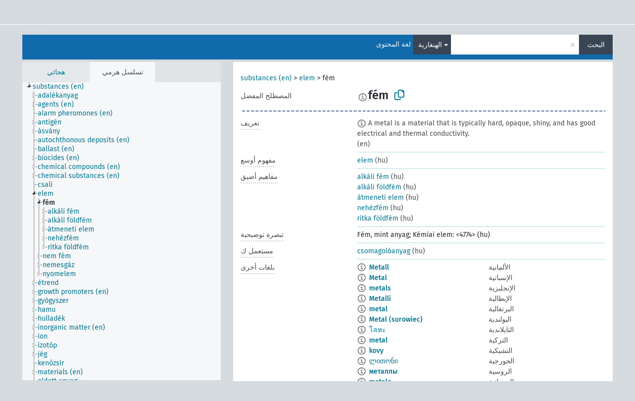

--- FILE ---
content_type: text/html; charset=UTF-8
request_url: https://agrovoc.fao.org/skosmosAsfa/asfa/ar/page/?clang=hu&uri=http%3A%2F%2Faims.fao.org%2Faos%2Fagrovoc%2Fc_29036
body_size: 12169
content:
<!DOCTYPE html>
<html dir="ltr" lang="ar" prefix="og: https://ogp.me/ns#">
<head>
<base href="https://agrovoc.fao.org/skosmosAsfa/">
<link rel="shortcut icon" href="favicon.ico">
<meta http-equiv="X-UA-Compatible" content="IE=Edge">
<meta http-equiv="Content-Type" content="text/html; charset=UTF-8">
<meta name="viewport" content="width=device-width, initial-scale=1.0">
<meta name="format-detection" content="telephone=no">
<meta name="generator" content="Skosmos 2.18">
<meta name="title" content="fém - Asfa - asfa">
<meta property="og:title" content="fém - Asfa - asfa">
<meta name="description" content="Concept fém in vocabulary ">
<meta property="og:description" content="Concept fém in vocabulary ">
<link rel="canonical" href="https://agrovoc.fao.org/skosmosAsfa/asfa/ar/page/c_29036?clang=hu">
<meta property="og:url" content="https://agrovoc.fao.org/skosmosAsfa/asfa/ar/page/c_29036?clang=hu">
<meta property="og:type" content="website">
<meta property="og:site_name" content="asfa">
<link href="vendor/twbs/bootstrap/dist/css/bootstrap.min.css" media="screen, print" rel="stylesheet" type="text/css">
<link href="vendor/vakata/jstree/dist/themes/default/style.min.css" media="screen, print" rel="stylesheet" type="text/css">
<link href="vendor/davidstutz/bootstrap-multiselect/dist/css/bootstrap-multiselect.min.css" media="screen, print" rel="stylesheet" type="text/css">
<link href="resource/css/fira.css" media="screen, print" rel="stylesheet" type="text/css">
<link href="resource/fontawesome/css/fontawesome.css" media="screen, print" rel="stylesheet" type="text/css">
<link href="resource/fontawesome/css/regular.css" media="screen, print" rel="stylesheet" type="text/css">
<link href="resource/fontawesome/css/solid.css" media="screen, print" rel="stylesheet" type="text/css">
<link href="resource/css/styles.css" media="screen, print" rel="stylesheet" type="text/css">
<link href="resource/css/fao.css" media="screen, print" rel="stylesheet" type="text/css">

<title>fém - Asfa - asfa</title>
</head>
<body class="vocab-asfa">
  <noscript>
    <strong>We're sorry but Skosmos doesn't work properly without JavaScript enabled. Please enable it to continue.</strong>
  </noscript>
  <a id="skiptocontent" href="asfa/ar/page/?clang=hu&amp;uri=http%3A%2F%2Faims.fao.org%2Faos%2Fagrovoc%2Fc_29036#maincontent">Skip to main</a>
  <div class="topbar-container topbar-white">
    <div class="topbar topbar-white">
      <div id="topbar-service-helper">
<a  class="service-ar" href="ar/?clang=hu"><h1 id="service-name">Skosmos</h1></a>
</div>
<div id="topbar-language-navigation">
<div id="language" class="dropdown"><span class="navigation-font">|</span>
  <span class="navigation-font">لغة الواجهة:</span>
  <button type="button" class="btn btn-default dropdown-toggle navigation-font" data-bs-toggle="dropdown">العربية<span class="caret"></span></button>
  <ul class="dropdown-menu dropdown-menu-end">
          <li><a class="dropdown-item" id="language-en" class="versal" href="asfa/en/page/?clang=hu&amp;uri=http%3A%2F%2Faims.fao.org%2Faos%2Fagrovoc%2Fc_29036"> English</a></li>
        <li><a class="dropdown-item" id="language-es" class="versal" href="asfa/es/page/?clang=hu&amp;uri=http%3A%2F%2Faims.fao.org%2Faos%2Fagrovoc%2Fc_29036"> español</a></li>
        <li><a class="dropdown-item" id="language-fr" class="versal" href="asfa/fr/page/?clang=hu&amp;uri=http%3A%2F%2Faims.fao.org%2Faos%2Fagrovoc%2Fc_29036"> français</a></li>
        <li><a class="dropdown-item" id="language-ru" class="versal" href="asfa/ru/page/?clang=hu&amp;uri=http%3A%2F%2Faims.fao.org%2Faos%2Fagrovoc%2Fc_29036"> русский</a></li>
        <li><a class="dropdown-item" id="language-zh" class="versal" href="asfa/zh/page/?clang=hu&amp;uri=http%3A%2F%2Faims.fao.org%2Faos%2Fagrovoc%2Fc_29036"> 中文</a></li>
      </ul>
</div>
<div id="navigation">
         <a href="http://www.fao.org/agrovoc/" class="navigation-font"> AGROVOC </a>
     <a href="ar/about?clang=hu" id="navi2" class="navigation-font">
  حول  </a>
  <a href="asfa/ar/feedback?clang=hu" id="navi3" class="navigation-font">
  التعليقات  </a>
  <span class="skosmos-tooltip-wrapper skosmos-tooltip t-bottom" id="navi4" tabindex="0" data-title="مرر مؤشر الفأرة فوق النص الموضوع أسفله خط منقط لعرض التعليمات حول الموقع. &#xa; &#xa; للبحث الاقتطاعي، الرجاء استخدام الرمز * كما هو الحال في *حيوان أو *براءة*. بالنسبة لنهاية كلمات البحث، سيتم اقتطاع البحث تلقائيًا، حتى إذا لم يتم إدخال رمز الاقتطاع يدويا: وهكذا، سيؤدي البحث عن قط إلى الحصول على نفس نتائج البحث عن قط*.">
    <span class="navigation-font">مساعدة</span>
  </span>
</div>
</div>

<!-- top-bar ENDS HERE -->

    </div>
  </div>
    <div class="headerbar">
    <div class="header-row"><div class="headerbar-coloured"></div><div class="header-left">
  <h1><a href="asfa/ar/?clang=hu"></a></h1>
</div>
<div class="header-float">
      <h2 class="sr-only">البحث في المفردات</h2>
    <div class="search-vocab-text"><p>لغة المحتوى</p></div>
    <form class="navbar-form" role="search" name="text-search" action="asfa/ar/search">
    <input style="display: none" name="clang" value="hu" id="lang-input">
    <div class="input-group">
      <div class="input-group-btn">
        <label class="sr-only" for="lang-dropdown-toggle">لغة المحتوى والبحث</label>
        <button type="button" class="btn btn-default dropdown-toggle" data-bs-toggle="dropdown" aria-expanded="false" id="lang-dropdown-toggle">الهنغارية<span class="caret"></span></button>
        <ul class="dropdown-menu" aria-labelledby="lang-dropdown-toggle">
                            <li><a class="dropdown-item" href="asfa/ar/page/c_29036?clang=de" class="lang-button" hreflang="de">الألمانية</a></li>
                    <li><a class="dropdown-item" href="asfa/ar/page/c_29036?clang=uk" class="lang-button" hreflang="uk">الأوكرانية</a></li>
                    <li><a class="dropdown-item" href="asfa/ar/page/c_29036?clang=es" class="lang-button" hreflang="es">الإسبانية</a></li>
                    <li><a class="dropdown-item" href="asfa/ar/page/c_29036?clang=et" class="lang-button" hreflang="et">الإستونية</a></li>
                    <li><a class="dropdown-item" href="asfa/ar/page/c_29036?clang=en" class="lang-button" hreflang="en">الإنجليزية</a></li>
                    <li><a class="dropdown-item" href="asfa/ar/page/c_29036?clang=it" class="lang-button" hreflang="it">الإيطالية</a></li>
                    <li><a class="dropdown-item" href="asfa/ar/page/c_29036?clang=pt" class="lang-button" hreflang="pt">البرتغالية</a></li>
                    <li><a class="dropdown-item" href="asfa/ar/page/c_29036?clang=pt-BR" class="lang-button" hreflang="pt-BR">البرتغالية (البرازيل)</a></li>
                    <li><a class="dropdown-item" href="asfa/ar/page/c_29036?clang=my" class="lang-button" hreflang="my">البورمية</a></li>
                    <li><a class="dropdown-item" href="asfa/ar/page/c_29036?clang=pl" class="lang-button" hreflang="pl">البولندية</a></li>
                    <li><a class="dropdown-item" href="asfa/ar/page/c_29036?clang=be" class="lang-button" hreflang="be">البيلاروسية</a></li>
                    <li><a class="dropdown-item" href="asfa/ar/page/c_29036?clang=th" class="lang-button" hreflang="th">التايلاندية</a></li>
                    <li><a class="dropdown-item" href="asfa/ar/page/c_29036?clang=tr" class="lang-button" hreflang="tr">التركية</a></li>
                    <li><a class="dropdown-item" href="asfa/ar/page/c_29036?clang=cs" class="lang-button" hreflang="cs">التشيكية</a></li>
                    <li><a class="dropdown-item" href="asfa/ar/page/c_29036?clang=te" class="lang-button" hreflang="te">التيلوغوية</a></li>
                    <li><a class="dropdown-item" href="asfa/ar/page/c_29036?clang=ka" class="lang-button" hreflang="ka">الجورجية</a></li>
                    <li><a class="dropdown-item" href="asfa/ar/page/c_29036?clang=km" class="lang-button" hreflang="km">الخميرية</a></li>
                    <li><a class="dropdown-item" href="asfa/ar/page/c_29036?clang=da" class="lang-button" hreflang="da">الدانمركية</a></li>
                    <li><a class="dropdown-item" href="asfa/ar/page/c_29036?clang=ru" class="lang-button" hreflang="ru">الروسية</a></li>
                    <li><a class="dropdown-item" href="asfa/ar/page/c_29036?clang=ro" class="lang-button" hreflang="ro">الرومانية</a></li>
                    <li><a class="dropdown-item" href="asfa/ar/page/c_29036?clang=sk" class="lang-button" hreflang="sk">السلوفاكية</a></li>
                    <li><a class="dropdown-item" href="asfa/ar/page/c_29036?clang=sw" class="lang-button" hreflang="sw">السواحلية</a></li>
                    <li><a class="dropdown-item" href="asfa/ar/page/c_29036?clang=sv" class="lang-button" hreflang="sv">السويدية</a></li>
                    <li><a class="dropdown-item" href="asfa/ar/page/c_29036?clang=sr" class="lang-button" hreflang="sr">الصربية</a></li>
                    <li><a class="dropdown-item" href="asfa/ar/page/c_29036?clang=zh" class="lang-button" hreflang="zh">الصينية</a></li>
                    <li><a class="dropdown-item" href="asfa/ar/page/c_29036" class="lang-button" hreflang="ar">العربية</a></li>
                    <li><a class="dropdown-item" href="asfa/ar/page/c_29036?clang=fa" class="lang-button" hreflang="fa">الفارسية</a></li>
                    <li><a class="dropdown-item" href="asfa/ar/page/c_29036?clang=fr" class="lang-button" hreflang="fr">الفرنسية</a></li>
                    <li><a class="dropdown-item" href="asfa/ar/page/c_29036?clang=fi" class="lang-button" hreflang="fi">الفنلندية</a></li>
                    <li><a class="dropdown-item" href="asfa/ar/page/c_29036?clang=vi" class="lang-button" hreflang="vi">الفيتنامية</a></li>
                    <li><a class="dropdown-item" href="asfa/ar/page/c_29036?clang=ca" class="lang-button" hreflang="ca">الكتالانية</a></li>
                    <li><a class="dropdown-item" href="asfa/ar/page/c_29036?clang=ko" class="lang-button" hreflang="ko">الكورية</a></li>
                    <li><a class="dropdown-item" href="asfa/ar/page/c_29036?clang=la" class="lang-button" hreflang="la">اللاتينية</a></li>
                    <li><a class="dropdown-item" href="asfa/ar/page/c_29036?clang=lo" class="lang-button" hreflang="lo">اللاوية</a></li>
                    <li><a class="dropdown-item" href="asfa/ar/page/c_29036?clang=ms" class="lang-button" hreflang="ms">الماليزية</a></li>
                    <li><a class="dropdown-item" href="asfa/ar/page/c_29036?clang=nb" class="lang-button" hreflang="nb">النرويجية بوكمال</a></li>
                    <li><a class="dropdown-item" href="asfa/ar/page/c_29036?clang=nn" class="lang-button" hreflang="nn">النرويجية نينورسك</a></li>
                    <li><a class="dropdown-item" href="asfa/ar/page/c_29036?clang=hi" class="lang-button" hreflang="hi">الهندية</a></li>
                    <li><a class="dropdown-item" href="asfa/ar/page/c_29036?clang=hu" class="lang-button" hreflang="hu">الهنغارية</a></li>
                    <li><a class="dropdown-item" href="asfa/ar/page/c_29036?clang=nl" class="lang-button" hreflang="nl">الهولندية</a></li>
                    <li><a class="dropdown-item" href="asfa/ar/page/c_29036?clang=ja" class="lang-button" hreflang="ja">اليابانية</a></li>
                    <li><a class="dropdown-item" href="asfa/ar/page/c_29036?clang=el" class="lang-button" hreflang="el">اليونانية</a></li>
                            <li>
            <a class="dropdown-item" href="asfa/ar/page/?uri=http://aims.fao.org/aos/agrovoc/c_29036&amp;clang=hu&amp;anylang=on"
              class="lang-button" id="lang-button-all">أي لغة</a>
            <input name="anylang" type="checkbox">
          </li>
        </ul>
      </div><!-- /btn-group -->
      <label class="sr-only" for="search-field">أدخل مصطلح البحث</label>
      <input id="search-field" type="text" class="form-control" name="q" value="">
      <div class="input-group-btn">
        <label class="sr-only" for="search-all-button">إرسال البحث</label>
        <button id="search-all-button" type="submit" class="btn btn-primary">البحث</button>
      </div>
    </div>
      </form>
</div>
</div>  </div>
    <div class="main-container">
        <div id="sidebar">
          <div class="sidebar-buttons">
                <h2 class="sr-only">Sidebar listing: list and traverse vocabulary contents by a criterion</h2>
        <ul class="nav nav-tabs">
                                      <h3 class="sr-only">List vocabulary concepts alphabetically</h3>
                    <li id="alpha" class="nav-item"><a class="nav-link" href="asfa/ar/index?clang=hu">هجائي</a></li>
                                                  <h3 class="sr-only">List vocabulary concepts hierarchically</h3>
                    <li id="hierarchy" class="nav-item">
            <a class="nav-link active" href="#" id="hier-trigger"
                        >تسلسل هرمي            </a>
          </li>
                                                </ul>
      </div>
      
            <h4 class="sr-only">Listing vocabulary concepts alphabetically</h4>
            <div class="sidebar-grey  concept-hierarchy">
        <div id="alphabetical-menu">
                  </div>
              </div>
        </div>
    
            <main id="maincontent" tabindex="-1">
            <div class="content">
        <div id="content-top"></div>
                     <h2 class="sr-only">Concept information</h2>
            <div class="concept-info">
      <div class="concept-main">
              <div class="row">
                                      <div class="crumb-path">
                        <a class="propertyvalue bread-crumb" href="asfa/ar/page/c_330705?clang=hu">substances (en)</a><span class="bread-crumb"> > </span>
                                                <a class="propertyvalue bread-crumb" href="asfa/ar/page/c_2526?clang=hu">elem</a><span class="bread-crumb"> > </span>
                                                <span class="bread-crumb propertylabel-pink">fém</span>
                                                </div>
                          </div>
            <div class="row property prop-preflabel"><div class="property-label property-label-pref"><h3 class="versal">
                                      المصطلح المفضل
                      </h3></div><div class="property-value-column"><span class="reified-property-value xl-pref-label tooltip-html"><img src="resource/pics/about.png"><div class="reified-tooltip tooltip-html-content"><p><span class="tooltip-prop">تاريخ الإنشاء</span>:
                <span class="versal">2006-12-06T00:00:00Z</span></p><p><span class="tooltip-prop">skos:notation</span>:
                <span class="versal">29036</span></p></div></span><span class="prefLabel" id="pref-label">fém</span>
                &nbsp;
        <button type="button" data-bs-toggle="tooltip" data-bs-placement="button" title="Copy to clipboard" class="btn btn-default btn-xs copy-clipboard" for="#pref-label"><span class="fa-regular fa-copy"></span></button></div><div class="col-md-12"><div class="preflabel-spacer"></div></div></div>
                       <div class="row property prop-skos_definition">
          <div class="property-label">
            <h3 class="versal               property-click skosmos-tooltip-wrapper skosmos-tooltip t-top" data-title="شرح كامل للمعنى المقصود لمفهوم
              ">
                              تعريف
                          </h3>
          </div>
          <div class="property-value-column"><div class="property-value-wrapper">
                <ul>
                     <li>
                                                                            <span class="versal reified-property-value tooltip-html">
                  <img alt="Information" src="resource/pics/about.png"> A metal is a material that is typically hard, opaque, shiny, and has good electrical and thermal conductivity.
                  <div class="reified-tooltip tooltip-html-content"><p><span class="tooltip-prop">تاريخ الإنشاء</span>: <a href="">6/20/23</a></p></div>
                </span>
                                                <span class="versal"> (en)</span>                                                      </li>
                </ul>
                </div></div></div>
                               <div class="row property prop-skos_broader">
          <div class="property-label">
            <h3 class="versal               property-click skosmos-tooltip-wrapper skosmos-tooltip t-top" data-title="مفهوم أوسع
              ">
                              مفهوم أوسع
                          </h3>
          </div>
          <div class="property-value-column"><div class="property-value-wrapper">
                <ul>
                     <li>
                                                                               <a href="asfa/ar/page/c_2526?clang=hu"> elem</a>
                                                <span class="versal"> (hu)</span>                                                      </li>
                </ul>
                </div></div></div>
                               <div class="row property prop-skos_narrower">
          <div class="property-label">
            <h3 class="versal               property-click skosmos-tooltip-wrapper skosmos-tooltip t-top" data-title="مفاهيم أضيق.
              ">
                              مفاهيم أضيق
                          </h3>
          </div>
          <div class="property-value-column"><div class="property-value-wrapper">
                <ul>
                     <li>
                                                                               <a href="asfa/ar/page/c_264?clang=hu"> alkáli fém</a>
                                                <span class="versal"> (hu)</span>                                                      </li>
                     <li>
                                                                               <a href="asfa/ar/page/c_266?clang=hu"> alkáli földfém</a>
                                                <span class="versal"> (hu)</span>                                                      </li>
                     <li>
                                                                               <a href="asfa/ar/page/c_7867?clang=hu"> átmeneti elem</a>
                                                <span class="versal"> (hu)</span>                                                      </li>
                     <li>
                                                                               <a href="asfa/ar/page/c_2223?clang=hu"> nehézfém</a>
                                                <span class="versal"> (hu)</span>                                                      </li>
                     <li>
                                                                               <a href="asfa/ar/page/c_24889?clang=hu"> ritka földfém</a>
                                                <span class="versal"> (hu)</span>                                                      </li>
                </ul>
                </div></div></div>
                               <div class="row property prop-skos_scopeNote">
          <div class="property-label">
            <h3 class="versal               property-click skosmos-tooltip-wrapper skosmos-tooltip t-top" data-title="تبصرات حول استخدام ومجال المفهوم.
              ">
                              تبصرة توضيحية
                          </h3>
          </div>
          <div class="property-value-column"><div class="property-value-wrapper">
                <ul>
                     <li>
                                                                 <span>Fém, mint anyag; Kémiai elem: &lt;4774&gt; (hu)</span>
                                      </li>
                </ul>
                </div></div></div>
                               <div class="row property prop-http___aims_fao_org_aos_agrontology_isUsedAs">
          <div class="property-label">
            <h3 class="versal               property-click skosmos-tooltip-wrapper skosmos-tooltip t-top" data-title=" X  &lt;مستعمل ك&gt; Y: &quot;سربتول&quot; &lt;مستعمل ك&gt; &quot;محليات&quot;; &quot;إيثانول&quot; &lt;مستعمل ك&gt; &quot;وقود&quot;.
              ">
                              مستعمل ك
                          </h3>
          </div>
          <div class="property-value-column"><div class="property-value-wrapper">
                <ul>
                     <li>
                                                                               <a href="asfa/ar/page/c_16008?clang=hu"> csomagolóanyag</a>
                                                <span class="versal"> (hu)</span>                                                      </li>
                </ul>
                </div></div></div>
                                <div class="row property prop-other-languages">
        <div class="property-label"><h3 class="versal property-click skosmos-tooltip-wrapper skosmos-tooltip t-top" data-title="مصطلحات هذا المفهوم باللغات الأخرى." >بلغات أخرى</h3></div>
        <div class="property-value-column">
          <div class="property-value-wrapper">
            <ul>
                                          <li class="row other-languages first-of-language">
                <div class="col-6 versal versal-pref">
                                    <span class="reified-property-value xl-label tooltip-html">
                    <img alt="Information" src="resource/pics/about.png">
                    <div class="reified-tooltip tooltip-html-content">
                                                              <p><span class="tooltip-prop">تاريخ الإنشاء</span>:
                        <span class="versal">1996-12-24T00:00:00Z</span>
                      </p>
                                                                                  <p><span class="tooltip-prop">skos:notation</span>:
                        <span class="versal">29036</span>
                      </p>
                                                            </div>
                  </span>
                                                      <a href='asfa/ar/page/c_29036?clang=de' hreflang='de'>Metall</a>
                                  </div>
                <div class="col-6 versal"><p>الألمانية</p></div>
              </li>
                                                        <li class="row other-languages first-of-language">
                <div class="col-6 versal versal-pref">
                                    <span class="reified-property-value xl-label tooltip-html">
                    <img alt="Information" src="resource/pics/about.png">
                    <div class="reified-tooltip tooltip-html-content">
                                                              <p><span class="tooltip-prop">تاريخ الإنشاء</span>:
                        <span class="versal">2024-07-03T16:11:42Z</span>
                      </p>
                                                            </div>
                  </span>
                                                      <a href='asfa/ar/page/c_29036?clang=es' hreflang='es'>Metal</a>
                                  </div>
                <div class="col-6 versal"><p>الإسبانية</p></div>
              </li>
                                                        <li class="row other-languages first-of-language">
                <div class="col-6 versal versal-pref">
                                    <span class="reified-property-value xl-label tooltip-html">
                    <img alt="Information" src="resource/pics/about.png">
                    <div class="reified-tooltip tooltip-html-content">
                                                              <p><span class="tooltip-prop">تاريخ الإنشاء</span>:
                        <span class="versal">1989-10-27T00:00:00Z</span>
                      </p>
                                                                                  <p><span class="tooltip-prop">skos:notation</span>:
                        <span class="versal">29036</span>
                      </p>
                                                            </div>
                  </span>
                                                      <a href='asfa/ar/page/c_29036?clang=en' hreflang='en'>metals</a>
                                  </div>
                <div class="col-6 versal"><p>الإنجليزية</p></div>
              </li>
                                                        <li class="row other-languages first-of-language">
                <div class="col-6 versal versal-pref">
                                    <span class="reified-property-value xl-label tooltip-html">
                    <img alt="Information" src="resource/pics/about.png">
                    <div class="reified-tooltip tooltip-html-content">
                                                              <p><span class="tooltip-prop">تاريخ الإنشاء</span>:
                        <span class="versal">2006-11-23T00:00:00Z</span>
                      </p>
                                                                                  <p><span class="tooltip-prop">skos:notation</span>:
                        <span class="versal">29036</span>
                      </p>
                                                            </div>
                  </span>
                                                      <a href='asfa/ar/page/c_29036?clang=it' hreflang='it'>Metalli</a>
                                  </div>
                <div class="col-6 versal"><p>الإيطالية</p></div>
              </li>
                                                        <li class="row other-languages first-of-language">
                <div class="col-6 versal versal-pref">
                                    <span class="reified-property-value xl-label tooltip-html">
                    <img alt="Information" src="resource/pics/about.png">
                    <div class="reified-tooltip tooltip-html-content">
                                                              <p><span class="tooltip-prop">تاريخ الإنشاء</span>:
                        <span class="versal">1998-08-04T00:00:00Z</span>
                      </p>
                                                                                  <p><span class="tooltip-prop">آخر تعديل</span>:
                        <span class="versal">2021-06-16T21:24:42Z</span>
                      </p>
                                                                                  <p><span class="tooltip-prop">skos:notation</span>:
                        <span class="versal">29036</span>
                      </p>
                                                            </div>
                  </span>
                                                      <a href='asfa/ar/page/c_29036?clang=pt' hreflang='pt'>metal</a>
                                  </div>
                <div class="col-6 versal"><p>البرتغالية</p></div>
              </li>
                                                        <li class="row other-languages first-of-language">
                <div class="col-6 versal versal-pref">
                                    <span class="reified-property-value xl-label tooltip-html">
                    <img alt="Information" src="resource/pics/about.png">
                    <div class="reified-tooltip tooltip-html-content">
                                                              <p><span class="tooltip-prop">تاريخ الإنشاء</span>:
                        <span class="versal">2006-12-19T00:00:00Z</span>
                      </p>
                                                                                  <p><span class="tooltip-prop">skos:notation</span>:
                        <span class="versal">29036</span>
                      </p>
                                                            </div>
                  </span>
                                                      <a href='asfa/ar/page/c_29036?clang=pl' hreflang='pl'>Metal (surowiec)</a>
                                  </div>
                <div class="col-6 versal"><p>البولندية</p></div>
              </li>
                                                        <li class="row other-languages first-of-language">
                <div class="col-6 versal versal-pref">
                                    <span class="reified-property-value xl-label tooltip-html">
                    <img alt="Information" src="resource/pics/about.png">
                    <div class="reified-tooltip tooltip-html-content">
                                                              <p><span class="tooltip-prop">تاريخ الإنشاء</span>:
                        <span class="versal">2005-08-19T00:00:00Z</span>
                      </p>
                                                                                  <p><span class="tooltip-prop">skos:notation</span>:
                        <span class="versal">29036</span>
                      </p>
                                                            </div>
                  </span>
                                                      <a href='asfa/ar/page/c_29036?clang=th' hreflang='th'>โลหะ</a>
                                  </div>
                <div class="col-6 versal"><p>التايلاندية</p></div>
              </li>
                                                        <li class="row other-languages first-of-language">
                <div class="col-6 versal versal-pref">
                                    <span class="reified-property-value xl-label tooltip-html">
                    <img alt="Information" src="resource/pics/about.png">
                    <div class="reified-tooltip tooltip-html-content">
                                                              <p><span class="tooltip-prop">تاريخ الإنشاء</span>:
                        <span class="versal">2011-11-20T20:55:39Z</span>
                      </p>
                                                                                  <p><span class="tooltip-prop">آخر تعديل</span>:
                        <span class="versal">2017-09-12T16:03:24Z</span>
                      </p>
                                                                                  <p><span class="tooltip-prop">skos:notation</span>:
                        <span class="versal">29036</span>
                      </p>
                                                            </div>
                  </span>
                                                      <a href='asfa/ar/page/c_29036?clang=tr' hreflang='tr'>metal</a>
                                  </div>
                <div class="col-6 versal"><p>التركية</p></div>
              </li>
                                                        <li class="row other-languages first-of-language">
                <div class="col-6 versal versal-pref">
                                    <span class="reified-property-value xl-label tooltip-html">
                    <img alt="Information" src="resource/pics/about.png">
                    <div class="reified-tooltip tooltip-html-content">
                                                              <p><span class="tooltip-prop">تاريخ الإنشاء</span>:
                        <span class="versal">2003-03-27T00:00:00Z</span>
                      </p>
                                                                                  <p><span class="tooltip-prop">skos:notation</span>:
                        <span class="versal">29036</span>
                      </p>
                                                            </div>
                  </span>
                                                      <a href='asfa/ar/page/c_29036?clang=cs' hreflang='cs'>kovy</a>
                                  </div>
                <div class="col-6 versal"><p>التشيكية</p></div>
              </li>
                                                        <li class="row other-languages first-of-language">
                <div class="col-6 versal versal-pref">
                                    <span class="reified-property-value xl-label tooltip-html">
                    <img alt="Information" src="resource/pics/about.png">
                    <div class="reified-tooltip tooltip-html-content">
                                                              <p><span class="tooltip-prop">تاريخ الإنشاء</span>:
                        <span class="versal">2017-08-10T06:27:12Z</span>
                      </p>
                                                                                  <p><span class="tooltip-prop">آخر تعديل</span>:
                        <span class="versal">2017-08-11T16:09:50Z</span>
                      </p>
                                                            </div>
                  </span>
                                                      <a href='asfa/ar/page/c_29036?clang=ka' hreflang='ka'>ლითონი</a>
                                  </div>
                <div class="col-6 versal"><p>الجورجية</p></div>
              </li>
                                                        <li class="row other-languages first-of-language">
                <div class="col-6 versal versal-pref">
                                    <span class="reified-property-value xl-label tooltip-html">
                    <img alt="Information" src="resource/pics/about.png">
                    <div class="reified-tooltip tooltip-html-content">
                                                              <p><span class="tooltip-prop">تاريخ الإنشاء</span>:
                        <span class="versal">2018-11-22T11:05:32.021+01:00</span>
                      </p>
                                                            </div>
                  </span>
                                                      <a href='asfa/ar/page/c_29036?clang=ru' hreflang='ru'>металлы</a>
                                  </div>
                <div class="col-6 versal"><p>الروسية</p></div>
              </li>
                                                        <li class="row other-languages first-of-language">
                <div class="col-6 versal versal-pref">
                                    <span class="reified-property-value xl-label tooltip-html">
                    <img alt="Information" src="resource/pics/about.png">
                    <div class="reified-tooltip tooltip-html-content">
                                                              <p><span class="tooltip-prop">تاريخ الإنشاء</span>:
                        <span class="versal">2015-09-27T13:45:14Z</span>
                      </p>
                                                                                  <p><span class="tooltip-prop">آخر تعديل</span>:
                        <span class="versal">2015-09-29T23:23:55Z</span>
                      </p>
                                                                                  <p><span class="tooltip-prop">skos:notation</span>:
                        <span class="versal">29036</span>
                      </p>
                                                            </div>
                  </span>
                                                      <a href='asfa/ar/page/c_29036?clang=ro' hreflang='ro'>metale</a>
                                  </div>
                <div class="col-6 versal"><p>الرومانية</p></div>
              </li>
                                                        <li class="row other-languages first-of-language">
                <div class="col-6 versal versal-pref">
                                    <span class="reified-property-value xl-label tooltip-html">
                    <img alt="Information" src="resource/pics/about.png">
                    <div class="reified-tooltip tooltip-html-content">
                                                              <p><span class="tooltip-prop">تاريخ الإنشاء</span>:
                        <span class="versal">2005-12-16T00:00:00Z</span>
                      </p>
                                                                                  <p><span class="tooltip-prop">skos:notation</span>:
                        <span class="versal">29036</span>
                      </p>
                                                            </div>
                  </span>
                                                      <a href='asfa/ar/page/c_29036?clang=sk' hreflang='sk'>kovy</a>
                                  </div>
                <div class="col-6 versal"><p>السلوفاكية</p></div>
              </li>
                                                        <li class="row other-languages first-of-language">
                <div class="col-6 versal versal-pref">
                                    <span class="reified-property-value xl-label tooltip-html">
                    <img alt="Information" src="resource/pics/about.png">
                    <div class="reified-tooltip tooltip-html-content">
                                                              <p><span class="tooltip-prop">تاريخ الإنشاء</span>:
                        <span class="versal">2022-09-28T15:55:42Z</span>
                      </p>
                                                                                  <p><span class="tooltip-prop">آخر تعديل</span>:
                        <span class="versal">2023-12-15T08:33:06</span>
                      </p>
                                                            </div>
                  </span>
                                                      <a href='asfa/ar/page/c_29036?clang=sw' hreflang='sw'>metali</a>
                                  </div>
                <div class="col-6 versal"><p>السواحلية</p></div>
              </li>
                                                        <li class="row other-languages first-of-language">
                <div class="col-6 versal versal-pref">
                                    <span class="reified-property-value xl-label tooltip-html">
                    <img alt="Information" src="resource/pics/about.png">
                    <div class="reified-tooltip tooltip-html-content">
                                                              <p><span class="tooltip-prop">تاريخ الإنشاء</span>:
                        <span class="versal">2002-12-12T00:00:00Z</span>
                      </p>
                                                                                  <p><span class="tooltip-prop">skos:notation</span>:
                        <span class="versal">29036</span>
                      </p>
                                                            </div>
                  </span>
                                                      <a href='asfa/ar/page/c_29036?clang=zh' hreflang='zh'>金属</a>
                                  </div>
                <div class="col-6 versal"><p>الصينية</p></div>
              </li>
                                                        <li class="row other-languages first-of-language">
                <div class="col-6 versal versal-pref">
                                    <span class="reified-property-value xl-label tooltip-html">
                    <img alt="Information" src="resource/pics/about.png">
                    <div class="reified-tooltip tooltip-html-content">
                                                              <p><span class="tooltip-prop">تاريخ الإنشاء</span>:
                        <span class="versal">2002-12-12T00:00:00Z</span>
                      </p>
                                                                                  <p><span class="tooltip-prop">skos:notation</span>:
                        <span class="versal">29036</span>
                      </p>
                                                            </div>
                  </span>
                                                      <a href='asfa/ar/page/c_29036' hreflang='ar'>فلزات</a>
                                  </div>
                <div class="col-6 versal"><p>العربية</p></div>
              </li>
                                                        <li class="row other-languages first-of-language">
                <div class="col-6 versal versal-pref">
                                    <span class="reified-property-value xl-label tooltip-html">
                    <img alt="Information" src="resource/pics/about.png">
                    <div class="reified-tooltip tooltip-html-content">
                                                              <p><span class="tooltip-prop">تاريخ الإنشاء</span>:
                        <span class="versal">2007-04-20T00:00:00Z</span>
                      </p>
                                                                                  <p><span class="tooltip-prop">skos:notation</span>:
                        <span class="versal">29036</span>
                      </p>
                                                            </div>
                  </span>
                                                      <a href='asfa/ar/page/c_29036?clang=fa' hreflang='fa'>فلزات</a>
                                  </div>
                <div class="col-6 versal"><p>الفارسية</p></div>
              </li>
                                                        <li class="row other-languages first-of-language">
                <div class="col-6 versal versal-pref">
                                    <span class="reified-property-value xl-label tooltip-html">
                    <img alt="Information" src="resource/pics/about.png">
                    <div class="reified-tooltip tooltip-html-content">
                                                              <p><span class="tooltip-prop">تاريخ الإنشاء</span>:
                        <span class="versal">1989-10-31T00:00:00Z</span>
                      </p>
                                                                                  <p><span class="tooltip-prop">آخر تعديل</span>:
                        <span class="versal">2021-05-24T17:34:42Z</span>
                      </p>
                                                                                  <p><span class="tooltip-prop">skos:notation</span>:
                        <span class="versal">29036</span>
                      </p>
                                                            </div>
                  </span>
                                                      <a href='asfa/ar/page/c_29036?clang=fr' hreflang='fr'>métal</a>
                                  </div>
                <div class="col-6 versal"><p>الفرنسية</p></div>
              </li>
                                                        <li class="row other-languages first-of-language">
                <div class="col-6 versal versal-pref">
                                    <span class="reified-property-value xl-label tooltip-html">
                    <img alt="Information" src="resource/pics/about.png">
                    <div class="reified-tooltip tooltip-html-content">
                                                              <p><span class="tooltip-prop">تاريخ الإنشاء</span>:
                        <span class="versal">2009-12-02T00:00:00Z</span>
                      </p>
                                                                                  <p><span class="tooltip-prop">skos:notation</span>:
                        <span class="versal">29036</span>
                      </p>
                                                            </div>
                  </span>
                                                      <a href='asfa/ar/page/c_29036?clang=ko' hreflang='ko'>금속</a>
                                  </div>
                <div class="col-6 versal"><p>الكورية</p></div>
              </li>
                                                        <li class="row other-languages first-of-language">
                <div class="col-6 versal versal-pref">
                                    <span class="reified-property-value xl-label tooltip-html">
                    <img alt="Information" src="resource/pics/about.png">
                    <div class="reified-tooltip tooltip-html-content">
                                                              <p><span class="tooltip-prop">تاريخ الإنشاء</span>:
                        <span class="versal">2005-12-16T00:00:00Z</span>
                      </p>
                                                                                  <p><span class="tooltip-prop">skos:notation</span>:
                        <span class="versal">29036</span>
                      </p>
                                                            </div>
                  </span>
                                                      <a href='asfa/ar/page/c_29036?clang=lo' hreflang='lo'>ໂລຫະ</a>
                                  </div>
                <div class="col-6 versal"><p>اللاوية</p></div>
              </li>
                                                        <li class="row other-languages first-of-language">
                <div class="col-6 versal versal-pref">
                                    <span class="reified-property-value xl-label tooltip-html">
                    <img alt="Information" src="resource/pics/about.png">
                    <div class="reified-tooltip tooltip-html-content">
                                                              <p><span class="tooltip-prop">تاريخ الإنشاء</span>:
                        <span class="versal">1989-10-27T00:00:00Z</span>
                      </p>
                                                                                  <p><span class="tooltip-prop">skos:notation</span>:
                        <span class="versal">29036</span>
                      </p>
                                                            </div>
                  </span>
                                                      <a href='asfa/ar/page/c_29036?clang=hi' hreflang='hi'>धातुयें</a>
                                  </div>
                <div class="col-6 versal"><p>الهندية</p></div>
              </li>
                                                        <li class="row other-languages first-of-language">
                <div class="col-6 versal versal-pref">
                                    <span class="reified-property-value xl-label tooltip-html">
                    <img alt="Information" src="resource/pics/about.png">
                    <div class="reified-tooltip tooltip-html-content">
                                                              <p><span class="tooltip-prop">تاريخ الإنشاء</span>:
                        <span class="versal">2005-08-09T00:00:00Z</span>
                      </p>
                                                                                  <p><span class="tooltip-prop">skos:notation</span>:
                        <span class="versal">29036</span>
                      </p>
                                                            </div>
                  </span>
                                                      <a href='asfa/ar/page/c_29036?clang=ja' hreflang='ja'>金属</a>
                                  </div>
                <div class="col-6 versal"><p>اليابانية</p></div>
              </li>
                                        </ul>
          </div>
        </div>
      </div>
              <div class="row property prop-uri">
            <div class="property-label"><h3 class="versal">URI</h3></div>
            <div class="property-value-column">
                <div class="property-value-wrapper">
                    <span class="versal uri-input-box" id="uri-input-box">http://aims.fao.org/aos/agrovoc/c_29036</span>
                    <button type="button" data-bs-toggle="tooltip" data-bs-placement="button" title="Copy to clipboard" class="btn btn-default btn-xs copy-clipboard" for="#uri-input-box">
                      <span class="fa-regular fa-copy"></span>
                    </button>
                </div>
            </div>
        </div>
        <div class="row">
            <div class="property-label"><h3 class="versal">تحميل هذا المفهوم:</h3></div>
            <div class="property-value-column">
<span class="versal concept-download-links"><a href="rest/v1/asfa/data?uri=http%3A%2F%2Faims.fao.org%2Faos%2Fagrovoc%2Fc_29036&amp;format=application/rdf%2Bxml">RDF/XML</a>
          <a href="rest/v1/asfa/data?uri=http%3A%2F%2Faims.fao.org%2Faos%2Fagrovoc%2Fc_29036&amp;format=text/turtle">
            TURTLE</a>
          <a href="rest/v1/asfa/data?uri=http%3A%2F%2Faims.fao.org%2Faos%2Fagrovoc%2Fc_29036&amp;format=application/ld%2Bjson">JSON-LD</a>
        </span><span class="versal date-info">تاريخ الإنشاء 20‏/11‏/2011, آخر تعديل 3‏/7‏/2024</span>            </div>
        </div>
      </div>
      <!-- appendix / concept mapping properties -->
      <div
          class="concept-appendix hidden"
          data-concept-uri="http://aims.fao.org/aos/agrovoc/c_29036"
          data-concept-type="skos:Concept"
          >
      </div>
    </div>
    
  

<template id="property-mappings-template">
    {{#each properties}}
    <div class="row{{#ifDeprecated concept.type 'skosext:DeprecatedConcept'}} deprecated{{/ifDeprecated}} property prop-{{ id }}">
        <div class="property-label"><h3 class="versal{{#ifNotInDescription type description}} property-click skosmos-tooltip-wrapper skosmos-tooltip t-top" data-title="{{ description }}{{/ifNotInDescription}}">{{label}}</h3></div>
        <div class="property-value-column">
            {{#each values }} {{! loop through ConceptPropertyValue objects }}
            {{#if prefLabel }}
            <div class="row">
                <div class="col-5">
                    <a class="versal" href="{{hrefLink}}">{{#if notation }}<span class="versal">{{ notation }} </span>{{/if}}{{ prefLabel }}</a>
                    {{#ifDifferentLabelLang lang }}<span class="propertyvalue"> ({{ lang }})</span>{{/ifDifferentLabelLang}}
                </div>
                {{#if vocabName }}
                    <span class="appendix-vocab-label col-7">{{ vocabName }}</span>
                {{/if}}
            </div>
            {{/if}}
            {{/each}}
        </div>
    </div>
    {{/each}}
</template>

        <div id="content-bottom"></div>
      </div>
    </main>
            <footer id="footer"></footer>
  </div>
  <script>
<!-- translations needed in javascript -->
var noResultsTranslation = "لا توجد نتائج";
var loading_text = "جار تحميل المزيد من العناصر";
var loading_failed_text = "Error: Loading more items failed!";
var loading_retry_text = "Retry";
var jstree_loading = "جار التحميل ...";
var results_disp = "كافة%d النتائج معروضة";
var all_vocabs  = "من الكل";
var n_selected = "محدَّد";
var missing_value = "القيمة مطلوبة ولا يمكن أن تترك فارغة";
var expand_paths = "عرض جميع الـ # مسارات";
var expand_propvals = "show all # values";
var hiertrans = "تسلسل هرمي";
var depr_trans = "Deprecated concept";
var sr_only_translations = {
  hierarchy_listing: "Hierarchical listing of vocabulary concepts",
  groups_listing: "Hierarchical listing of vocabulary concepts and groupings",
};

<!-- variables passed through to javascript -->
var lang = "ar";
var content_lang = "hu";
var vocab = "asfa";
var uri = "http://aims.fao.org/aos/agrovoc/c_29036";
var prefLabels = [{"lang": "hu","label": "fém"}];
var uriSpace = "http://aims.fao.org/aos/agrovoc/";
var showNotation = true;
var sortByNotation = null;
var languageOrder = ["hu","en","de","uk","es","et","it","pt","pt-BR","my","pl","be","th","tr","cs","te","ka","km","da","ru","ro","sk","sw","sv","sr","zh","ar","fa","fr","fi","vi","ca","ko","la","lo","ms","nb","nn","hi","nl","ja","el"];
var vocShortName = "Asfa";
var explicitLangCodes = true;
var pluginParameters = [];
</script>

<script type="application/ld+json">
{"@context":{"skos":"http://www.w3.org/2004/02/skos/core#","isothes":"http://purl.org/iso25964/skos-thes#","rdfs":"http://www.w3.org/2000/01/rdf-schema#","owl":"http://www.w3.org/2002/07/owl#","dct":"http://purl.org/dc/terms/","dc11":"http://purl.org/dc/elements/1.1/","uri":"@id","type":"@type","lang":"@language","value":"@value","graph":"@graph","label":"rdfs:label","prefLabel":"skos:prefLabel","altLabel":"skos:altLabel","hiddenLabel":"skos:hiddenLabel","broader":"skos:broader","narrower":"skos:narrower","related":"skos:related","inScheme":"skos:inScheme","schema":"http://schema.org/","wd":"http://www.wikidata.org/entity/","wdt":"http://www.wikidata.org/prop/direct/","asfa":"http://aims.fao.org/aos/agrovoc/"},"graph":[{"uri":"http://aims.fao.org/aos/agrontology#isUsedAs","rdfs:comment":[{"lang":"zh","value":"X <用作> Y. 例如 :  \"山梨醇\" <用作> \"甜味剂\"; \"乙醇\" <用作> \"燃料\"."},{"lang":"es","value":"X <se utiliza como> Y. Ej. \"Sorbitol\" <se utiliza como> \"Edulcorante\"; \"Etánol\" <se utiliza como> \"Combustible\"."},{"lang":"en","value":"X <is used as> Y. E.g. \"sorbitol\" <is used as> \"sweetener\"; \"ethanol\" <is used as> \"fuel\"."},{"lang":"fr","value":"X <est utilisé comme> Y. Par exemple: \"sorbitol\" <est utilisé comme> \"édulcorant\"; \"éthanol\" <est utilisé comme> \"combustible\"."},{"lang":"ar","value":" X  <مستعمل ك> Y: \"سربتول\" <مستعمل ك> \"محليات\"; \"إيثانول\" <مستعمل ك> \"وقود\"."},{"lang":"ru","value":"X <направлен на> Y. X направлен на цель или процесс Y. Например, \"ветеринарные услуги\" <направлен на> \"здоровье животных\", \"рубки обновления\" <направлен на>  \"естественное возобновление\"."}],"label":[{"lang":"zh","value":"用作"},{"lang":"ar","value":"مستعمل ك"},{"lang":"ru","value":"используется как"},{"lang":"es","value":"Se utiliza como"},{"lang":"en","value":"Is used as"},{"lang":"fr","value":"Est utilisé comme"}],"rdfs:subPropertyOf":{"uri":"http://aims.fao.org/aos/agrontology#processRelationship"}},{"uri":"asfa:c_16008","type":"skos:Concept","prefLabel":[{"lang":"be","value":"упаковачны матэрыял"},{"lang":"es","value":"Material de empaque"},{"lang":"sw","value":"vifaa vya ufungaji"},{"lang":"ro","value":"materiale de ambalare"},{"lang":"tr","value":"ambalaj malzemesi"},{"lang":"zh","value":"包装材料"},{"lang":"th","value":"บรรจุภัณฑ์"},{"lang":"ar","value":"مواد تعبئة وتغليف"},{"lang":"cs","value":"obalové materiály"},{"lang":"de","value":"Verpackungsmaterial"},{"lang":"en","value":"packaging materials"},{"lang":"fa","value":"مواد بسته‌بندی"},{"lang":"fr","value":"matériau de conditionnement"},{"lang":"hi","value":"संवेष्ठन पदार्थ/मालबन्दी पदार्थ"},{"lang":"hu","value":"csomagolóanyag"},{"lang":"it","value":"Materiali per il confezionamento"},{"lang":"ja","value":"包装用資材"},{"lang":"ko","value":"포장재료"},{"lang":"pl","value":"Materiał opakowaniowy"},{"lang":"pt","value":"material para embalagem"},{"lang":"ru","value":"упаковочные материалы"},{"lang":"sk","value":"obalové materiály"}]},{"uri":"asfa:c_2223","type":"skos:Concept","broader":{"uri":"asfa:c_29036"},"prefLabel":[{"lang":"es","value":"Metal pesado"},{"lang":"ru","value":"тяжёлые металлы"},{"lang":"sw","value":"vyuma nzito"},{"lang":"nn","value":"tungmetall"},{"lang":"nb","value":"tungmetaller"},{"lang":"ro","value":"metale grele"},{"lang":"ka","value":"მძიმე ლითონი"},{"lang":"te","value":"భారీ లోహాలు"},{"lang":"tr","value":"ağır metal"},{"lang":"zh","value":"重金属"},{"lang":"th","value":"โลหะหนัก"},{"lang":"sk","value":"ťažké kovy"},{"lang":"ar","value":"معادن ثقيلة"},{"lang":"cs","value":"těžké kovy"},{"lang":"de","value":"Schwermetall"},{"lang":"en","value":"heavy metals"},{"lang":"fa","value":"فلزات سنگین"},{"lang":"fr","value":"métal lourd"},{"lang":"hi","value":"भारी धातु"},{"lang":"hu","value":"nehézfém"},{"lang":"it","value":"Metalli pesanti"},{"lang":"ja","value":"重金属"},{"lang":"ko","value":"중금속"},{"lang":"lo","value":"ໂລຫະໜັກ"},{"lang":"pl","value":"Metale ciężkie"},{"lang":"pt","value":"metal pesado"}]},{"uri":"asfa:c_24889","type":"skos:Concept","broader":{"uri":"asfa:c_29036"},"prefLabel":[{"lang":"es","value":"Elemento de tierras raras"},{"lang":"sw","value":"ulimwengu adimu vya ardhi"},{"lang":"ka","value":"იშვიათ მიწათა ელემენტი"},{"lang":"ga","value":"dúile tearc-chré"},{"lang":"el","value":"σπάνια γαία"},{"lang":"sv","value":"sällsynt jordartsmetall"},{"lang":"ro","value":"pământuri rare (elemente chimice)"},{"lang":"de","value":"Seltenerdmetalle"},{"lang":"tr","value":"nadir toprak elementi"},{"lang":"zh","value":"稀土元素"},{"lang":"th","value":"ธาตุหายาก"},{"lang":"sk","value":"vzácne prvky"},{"lang":"ar","value":"عناصر الأتربة النادرة"},{"lang":"cs","value":"prvky vzácných zemin"},{"lang":"en","value":"rare earth elements"},{"lang":"fa","value":"عناصر کمیاب خاک"},{"lang":"fr","value":"métal des terres rares"},{"lang":"hi","value":"विरल भूमि तत्व"},{"lang":"hu","value":"ritka földfém"},{"lang":"it","value":"Terre rare (elementi)"},{"lang":"ja","value":"希土類元素"},{"lang":"ko","value":"희토류금속"},{"lang":"lo","value":"ທາດມູນຫາຍາກໃນດິນ"},{"lang":"pl","value":"Pierwiastki ziem rzadkich"},{"lang":"pt","value":"elemento raro do solo"},{"lang":"ru","value":"редкоземельные элементы"}]},{"uri":"asfa:c_2526","type":"skos:Concept","narrower":{"uri":"asfa:c_29036"},"prefLabel":[{"lang":"es","value":"Elemento químico"},{"lang":"be","value":"хімічныя элементы"},{"lang":"sw","value":"elementi kemikali"},{"lang":"sr","value":"елементи"},{"lang":"et","value":"elemendid"},{"lang":"nn","value":"grunnstoff"},{"lang":"nb","value":"grunnstoffer"},{"lang":"ro","value":"elemente chimice"},{"lang":"ka","value":"ქიმიური ელემენტი"},{"lang":"te","value":"మూలకాలు"},{"lang":"tr","value":"element"},{"lang":"ms","value":"Unsur kimia"},{"lang":"zh","value":"元素"},{"lang":"th","value":"ธาตุ"},{"lang":"sk","value":"chemické prvky"},{"lang":"ru","value":"химические элементы"},{"lang":"ar","value":"عناصر"},{"lang":"cs","value":"prvky"},{"lang":"de","value":"Element"},{"lang":"en","value":"elements"},{"lang":"fa","value":"عناصر"},{"lang":"fr","value":"élément chimique"},{"lang":"hi","value":"तत्व"},{"lang":"hu","value":"elem"},{"lang":"it","value":"Elementi"},{"lang":"ja","value":"元素"},{"lang":"ko","value":"원소"},{"lang":"lo","value":"ທາດມູນ"},{"lang":"pl","value":"Pierwiastki"},{"lang":"pt","value":"elemento químico"}]},{"uri":"asfa:c_264","type":"skos:Concept","broader":{"uri":"asfa:c_29036"},"prefLabel":[{"lang":"sw","value":"metali za alkali"},{"lang":"es","value":"Metal alcalino"},{"lang":"be","value":"шчолачныя металы"},{"lang":"nn","value":"alkalimetall"},{"lang":"nb","value":"alkalimetaller"},{"lang":"ro","value":"metale alcaline"},{"lang":"ka","value":"ტუტე ლითონი"},{"lang":"tr","value":"alkali metal"},{"lang":"zh","value":"碱金属"},{"lang":"th","value":"โลหะอัลคาไล"},{"lang":"sk","value":"alkalické kovy"},{"lang":"ru","value":"щелочные металлы"},{"lang":"ar","value":"فلزات قلوية"},{"lang":"cs","value":"alkalické kovy"},{"lang":"de","value":"Alkalimetall"},{"lang":"en","value":"alkali metals"},{"lang":"fa","value":"فلزات قلیایی"},{"lang":"fr","value":"métal alcalin"},{"lang":"hi","value":"क्षार धातु"},{"lang":"hu","value":"alkáli fém"},{"lang":"it","value":"Metalli alcalini"},{"lang":"ja","value":"アルカリ金属"},{"lang":"ko","value":"염기성금속"},{"lang":"lo","value":"ໂລຫະດັ່ງ"},{"lang":"pl","value":"Metale alkaliczne"},{"lang":"pt","value":"metal alcalino"}]},{"uri":"asfa:c_266","type":"skos:Concept","broader":{"uri":"asfa:c_29036"},"prefLabel":[{"lang":"es","value":"Metal alcalinoterreo"},{"lang":"sw","value":"metali ya dunia ya alikali"},{"lang":"nb","value":"jordalkaliemetaller"},{"lang":"ro","value":"metale alcalino-teroase"},{"lang":"ka","value":"ტუტემიწა ლითონი"},{"lang":"tr","value":"toprak alkali metali"},{"lang":"zh","value":"碱土金属"},{"lang":"th","value":"โลหะอัลคาไลน์เอิร์ธ"},{"lang":"sk","value":"kovy alkalických zemín"},{"lang":"ru","value":"щелочно-земельные металлы"},{"lang":"ar","value":"فلزات قلوية أرضية"},{"lang":"cs","value":"kovy alkalických zemin"},{"lang":"de","value":"Erdalkalimetall"},{"lang":"en","value":"alkaline earth metals"},{"lang":"fa","value":"فلزات قلیایی خاک"},{"lang":"fr","value":"métal alcalinoterreux"},{"lang":"hi","value":"क्षारीय मृदा धातु"},{"lang":"hu","value":"alkáli földfém"},{"lang":"it","value":"Metalli alcalino-terrosi"},{"lang":"ja","value":"アルカリ土金属"},{"lang":"ko","value":"염기성토금속"},{"lang":"lo","value":"ໂລຫະດັ່ງດິນ"},{"lang":"pl","value":"Metale ziem alkalicznych"},{"lang":"pt","value":"metal alcalino terroso"}]},{"uri":"asfa:c_29036","type":"skos:Concept","http://aims.fao.org/aos/agrontology#isUsedAs":{"uri":"asfa:c_16008"},"dct:created":{"type":"http://www.w3.org/2001/XMLSchema#dateTime","value":"2011-11-20T20:55:39Z"},"dct:modified":{"type":"http://www.w3.org/2001/XMLSchema#dateTime","value":"2024-07-03T16:11:42Z"},"broader":{"uri":"asfa:c_2526"},"skos:closeMatch":{"uri":"http://purl.org/bncf/tid/346"},"skos:definition":{"uri":"asfa:xDef_d16b6ddf"},"skos:exactMatch":[{"uri":"http://metadata.un.org/thesaurus/1004059"},{"uri":"https://d-nb.info/gnd/4038860-8"},{"uri":"https://lod.nal.usda.gov/nalt/6739"},{"uri":"http://zbw.eu/stw/descriptor/14266-6"},{"uri":"http://eurovoc.europa.eu/1882"}],"hiddenLabel":{"lang":"es","value":"Metales"},"inScheme":{"uri":"asfa:conceptScheme_7a97495f"},"narrower":[{"uri":"asfa:c_24889"},{"uri":"asfa:c_7867"},{"uri":"asfa:c_2223"},{"uri":"asfa:c_266"},{"uri":"asfa:c_264"}],"prefLabel":[{"lang":"es","value":"Metal"},{"lang":"sw","value":"metali"},{"lang":"ru","value":"металлы"},{"lang":"ro","value":"metale"},{"lang":"ka","value":"ლითონი"},{"lang":"tr","value":"metal"},{"lang":"zh","value":"金属"},{"lang":"th","value":"โลหะ"},{"lang":"sk","value":"kovy"},{"lang":"ar","value":"فلزات"},{"lang":"cs","value":"kovy"},{"lang":"de","value":"Metall"},{"lang":"en","value":"metals"},{"lang":"fa","value":"فلزات"},{"lang":"fr","value":"métal"},{"lang":"hi","value":"धातुयें"},{"lang":"hu","value":"fém"},{"lang":"it","value":"Metalli"},{"lang":"ja","value":"金属"},{"lang":"ko","value":"금속"},{"lang":"lo","value":"ໂລຫະ"},{"lang":"pl","value":"Metal (surowiec)"},{"lang":"pt","value":"metal"}],"skos:scopeNote":[{"lang":"de","value":"Für das Material benutzen; für die chemischen Elemente <4774> benutzen"},{"lang":"tr","value":"Madde için kullan; kimyasal elementler için <4774> kodlu terimi kullan\n"},{"lang":"th","value":"ใช้สำหรับวัสดุ, อุปกรณ์ สำหรับธาตุเคมีใช้<4774>"},{"lang":"pt","value":"Relativo ao material; para o elemento químico usar <4774>"},{"lang":"pl","value":"Używaj do surowców; do pierwiastków używaj <4774>"},{"lang":"lo","value":"ສຳລັບໃຊ້ກັບວັດສະດຸ; ສຳລັບທາດເຄມີ ໃຫ້ໃຊ້ <4774>"},{"lang":"it","value":"Usare per il materiale; per gli elementi chimici usare <4774>"},{"lang":"hu","value":"Fém, mint anyag; Kémiai elem: <4774>"},{"lang":"fr","value":"Utiliser pour le matériau; pour l'élément chimique utiliser <4774>"},{"lang":"fa","value":"برای ماده به کار برید؛ برای عناصر اصلی به کار برید \"\"عناصر فلزی\"\""},{"lang":"es","value":"Use para el material; para los elementos químicos use <4774>"},{"lang":"en","value":"Use for the material; for chemical elements use <4774>"}],"http://www.w3.org/2008/05/skos-xl#hiddenLabel":{"uri":"asfa:xl_es_1299516629418"},"http://www.w3.org/2008/05/skos-xl#prefLabel":[{"uri":"asfa:xl_es_ef8148aa"},{"uri":"asfa:xl_sw_4c6f5be3"},{"uri":"asfa:xl_ru_d66dd4a4"},{"uri":"asfa:xl_ro_ce26f6bf"},{"uri":"asfa:xl_ka_539c3ecb"},{"uri":"asfa:xl_tr_29036_1321793739674"},{"uri":"asfa:xl_zh_1299516630494"},{"uri":"asfa:xl_th_1299516630453"},{"uri":"asfa:xl_sk_1299516630414"},{"uri":"asfa:xl_pt_1299516630140"},{"uri":"asfa:xl_pl_1299516629725"},{"uri":"asfa:xl_lo_1299516629687"},{"uri":"asfa:xl_ko_1299516629645"},{"uri":"asfa:xl_ja_1299516629594"},{"uri":"asfa:xl_it_1299516629560"},{"uri":"asfa:xl_hu_1299516629528"},{"uri":"asfa:xl_hi_1299516629498"},{"uri":"asfa:xl_fr_1299516629470"},{"uri":"asfa:xl_fa_1299516629444"},{"uri":"asfa:xl_en_1299516629391"},{"uri":"asfa:xl_de_1299516629360"},{"uri":"asfa:xl_cs_1299516629341"},{"uri":"asfa:xl_ar_1299516629324"}]},{"uri":"asfa:c_7867","type":"skos:Concept","broader":{"uri":"asfa:c_29036"},"prefLabel":[{"lang":"es","value":"Elemento de transición"},{"lang":"sw","value":"elementi za mpito"},{"lang":"sr","value":"прелазни елементи"},{"lang":"ka","value":"გარდამავალი ელემენტი"},{"lang":"nb","value":"transisjonsmetallene"},{"lang":"ro","value":"elemente chimice de tranziție"},{"lang":"te","value":"సంధికాలిక మూలకాలు"},{"lang":"tr","value":"geçiş elementi"},{"lang":"zh","value":"过渡元素"},{"lang":"th","value":"ธาตุทรานซิซัน"},{"lang":"sk","value":"prechodné prvky"},{"lang":"ru","value":"переходные элементы"},{"lang":"ar","value":"عناصر إنتقالية"},{"lang":"cs","value":"přechodné prvky"},{"lang":"de","value":"Übergangselement"},{"lang":"en","value":"transition elements"},{"lang":"fa","value":"عناصر واسطه"},{"lang":"fr","value":"élément de transition"},{"lang":"hi","value":"संक्रमण तत्व"},{"lang":"hu","value":"átmeneti elem"},{"lang":"it","value":"Elementi chimici di transizione"},{"lang":"ja","value":"遷移元素"},{"lang":"ko","value":"전이원소"},{"lang":"lo","value":"ທາດມູນສົ່ງຕໍ່"},{"lang":"pl","value":"Pierwiastki przejściowe"},{"lang":"pt","value":"elemento de transição"}]},{"uri":"asfa:conceptScheme_7a97495f","type":"skos:ConceptScheme","prefLabel":{"lang":"en","value":"ASFA"}},{"uri":"asfa:xDef_d16b6ddf","http://art.uniroma2.it/ontologies/vocbench#hasSource":"https://en.wikipedia.org/wiki/Metal_(disambiguation)","dct:created":{"type":"http://www.w3.org/2001/XMLSchema#dateTime","value":"2023-06-20T16:49:32"},"http://www.w3.org/1999/02/22-rdf-syntax-ns#value":{"lang":"en","value":"A metal is a material that is typically hard, opaque, shiny, and has good electrical and thermal conductivity."}},{"uri":"asfa:xl_ar_1299516629324","type":"http://www.w3.org/2008/05/skos-xl#Label","dct:created":{"type":"http://www.w3.org/2001/XMLSchema#dateTime","value":"2002-12-12T00:00:00Z"},"skos:notation":{"type":"asfa:AgrovocCode","value":"29036"},"http://www.w3.org/2008/05/skos-xl#literalForm":{"lang":"ar","value":"فلزات"}},{"uri":"asfa:xl_cs_1299516629341","type":"http://www.w3.org/2008/05/skos-xl#Label","dct:created":{"type":"http://www.w3.org/2001/XMLSchema#dateTime","value":"2003-03-27T00:00:00Z"},"skos:notation":{"type":"asfa:AgrovocCode","value":"29036"},"http://www.w3.org/2008/05/skos-xl#literalForm":{"lang":"cs","value":"kovy"}},{"uri":"asfa:xl_de_1299516629360","type":"http://www.w3.org/2008/05/skos-xl#Label","dct:created":{"type":"http://www.w3.org/2001/XMLSchema#dateTime","value":"1996-12-24T00:00:00Z"},"skos:notation":{"type":"asfa:AgrovocCode","value":"29036"},"http://www.w3.org/2008/05/skos-xl#literalForm":{"lang":"de","value":"Metall"}},{"uri":"asfa:xl_en_1299516629391","type":"http://www.w3.org/2008/05/skos-xl#Label","dct:created":{"type":"http://www.w3.org/2001/XMLSchema#dateTime","value":"1989-10-27T00:00:00Z"},"skos:notation":{"type":"asfa:AgrovocCode","value":"29036"},"http://www.w3.org/2008/05/skos-xl#literalForm":{"lang":"en","value":"metals"}},{"uri":"asfa:xl_es_1299516629418","type":"http://www.w3.org/2008/05/skos-xl#Label","dct:created":{"type":"http://www.w3.org/2001/XMLSchema#dateTime","value":"1989-10-31T00:00:00Z"},"dct:isReplacedBy":{"uri":"asfa:xl_es_ef8148aa"},"dct:modified":{"type":"http://www.w3.org/2001/XMLSchema#dateTime","value":"2024-07-03T16:11:42Z"},"skos:notation":{"type":"asfa:AgrovocCode","value":"29036"},"http://www.w3.org/2008/05/skos-xl#literalForm":{"lang":"es","value":"Metales"}},{"uri":"asfa:xl_es_ef8148aa","type":"http://www.w3.org/2008/05/skos-xl#Label","dct:created":{"type":"http://www.w3.org/2001/XMLSchema#dateTime","value":"2024-07-03T16:11:42Z"},"http://www.w3.org/2008/05/skos-xl#literalForm":{"lang":"es","value":"Metal"}},{"uri":"asfa:xl_fa_1299516629444","type":"http://www.w3.org/2008/05/skos-xl#Label","dct:created":{"type":"http://www.w3.org/2001/XMLSchema#dateTime","value":"2007-04-20T00:00:00Z"},"skos:notation":{"type":"asfa:AgrovocCode","value":"29036"},"http://www.w3.org/2008/05/skos-xl#literalForm":{"lang":"fa","value":"فلزات"}},{"uri":"asfa:xl_fr_1299516629470","type":"http://www.w3.org/2008/05/skos-xl#Label","dct:created":{"type":"http://www.w3.org/2001/XMLSchema#dateTime","value":"1989-10-31T00:00:00Z"},"dct:modified":{"type":"http://www.w3.org/2001/XMLSchema#dateTime","value":"2021-05-24T17:34:42Z"},"skos:notation":{"type":"asfa:AgrovocCode","value":"29036"},"http://www.w3.org/2008/05/skos-xl#literalForm":{"lang":"fr","value":"métal"}},{"uri":"asfa:xl_hi_1299516629498","type":"http://www.w3.org/2008/05/skos-xl#Label","dct:created":{"type":"http://www.w3.org/2001/XMLSchema#dateTime","value":"1989-10-27T00:00:00Z"},"skos:notation":{"type":"asfa:AgrovocCode","value":"29036"},"http://www.w3.org/2008/05/skos-xl#literalForm":{"lang":"hi","value":"धातुयें"}},{"uri":"asfa:xl_hu_1299516629528","type":"http://www.w3.org/2008/05/skos-xl#Label","dct:created":{"type":"http://www.w3.org/2001/XMLSchema#dateTime","value":"2006-12-06T00:00:00Z"},"skos:notation":{"type":"asfa:AgrovocCode","value":"29036"},"http://www.w3.org/2008/05/skos-xl#literalForm":{"lang":"hu","value":"fém"}},{"uri":"asfa:xl_it_1299516629560","type":"http://www.w3.org/2008/05/skos-xl#Label","dct:created":{"type":"http://www.w3.org/2001/XMLSchema#dateTime","value":"2006-11-23T00:00:00Z"},"skos:notation":{"type":"asfa:AgrovocCode","value":"29036"},"http://www.w3.org/2008/05/skos-xl#literalForm":{"lang":"it","value":"Metalli"}},{"uri":"asfa:xl_ja_1299516629594","type":"http://www.w3.org/2008/05/skos-xl#Label","dct:created":{"type":"http://www.w3.org/2001/XMLSchema#dateTime","value":"2005-08-09T00:00:00Z"},"skos:notation":{"type":"asfa:AgrovocCode","value":"29036"},"http://www.w3.org/2008/05/skos-xl#literalForm":{"lang":"ja","value":"金属"}},{"uri":"asfa:xl_ka_539c3ecb","type":"http://www.w3.org/2008/05/skos-xl#Label","dct:created":{"type":"http://www.w3.org/2001/XMLSchema#dateTime","value":"2017-08-10T06:27:12Z"},"dct:modified":{"type":"http://www.w3.org/2001/XMLSchema#dateTime","value":"2017-08-11T16:09:50Z"},"http://www.w3.org/2008/05/skos-xl#literalForm":{"lang":"ka","value":"ლითონი"}},{"uri":"asfa:xl_ko_1299516629645","type":"http://www.w3.org/2008/05/skos-xl#Label","dct:created":{"type":"http://www.w3.org/2001/XMLSchema#dateTime","value":"2009-12-02T00:00:00Z"},"skos:notation":{"type":"asfa:AgrovocCode","value":"29036"},"http://www.w3.org/2008/05/skos-xl#literalForm":{"lang":"ko","value":"금속"}},{"uri":"asfa:xl_lo_1299516629687","type":"http://www.w3.org/2008/05/skos-xl#Label","dct:created":{"type":"http://www.w3.org/2001/XMLSchema#dateTime","value":"2005-12-16T00:00:00Z"},"skos:notation":{"type":"asfa:AgrovocCode","value":"29036"},"http://www.w3.org/2008/05/skos-xl#literalForm":{"lang":"lo","value":"ໂລຫະ"}},{"uri":"asfa:xl_pl_1299516629725","type":"http://www.w3.org/2008/05/skos-xl#Label","dct:created":{"type":"http://www.w3.org/2001/XMLSchema#dateTime","value":"2006-12-19T00:00:00Z"},"skos:notation":{"type":"asfa:AgrovocCode","value":"29036"},"http://www.w3.org/2008/05/skos-xl#literalForm":{"lang":"pl","value":"Metal (surowiec)"}},{"uri":"asfa:xl_pt_1299516630140","type":"http://www.w3.org/2008/05/skos-xl#Label","dct:created":{"type":"http://www.w3.org/2001/XMLSchema#dateTime","value":"1998-08-04T00:00:00Z"},"dct:modified":{"type":"http://www.w3.org/2001/XMLSchema#dateTime","value":"2021-06-16T21:24:42Z"},"skos:notation":{"type":"asfa:AgrovocCode","value":"29036"},"http://www.w3.org/2008/05/skos-xl#literalForm":{"lang":"pt","value":"metal"}},{"uri":"asfa:xl_ro_ce26f6bf","type":"http://www.w3.org/2008/05/skos-xl#Label","dct:created":{"type":"http://www.w3.org/2001/XMLSchema#dateTime","value":"2015-09-27T13:45:14Z"},"dct:modified":{"type":"http://www.w3.org/2001/XMLSchema#dateTime","value":"2015-09-29T23:23:55Z"},"skos:notation":{"type":"asfa:AgrovocCode","value":"29036"},"http://www.w3.org/2008/05/skos-xl#literalForm":{"lang":"ro","value":"metale"}},{"uri":"asfa:xl_ru_d66dd4a4","type":"http://www.w3.org/2008/05/skos-xl#Label","dct:created":{"type":"http://www.w3.org/2001/XMLSchema#dateTime","value":"2018-11-22T11:05:32.021+01:00"},"http://www.w3.org/2008/05/skos-xl#literalForm":{"lang":"ru","value":"металлы"}},{"uri":"asfa:xl_sk_1299516630414","type":"http://www.w3.org/2008/05/skos-xl#Label","dct:created":{"type":"http://www.w3.org/2001/XMLSchema#dateTime","value":"2005-12-16T00:00:00Z"},"skos:notation":{"type":"asfa:AgrovocCode","value":"29036"},"http://www.w3.org/2008/05/skos-xl#literalForm":{"lang":"sk","value":"kovy"}},{"uri":"asfa:xl_sw_4c6f5be3","type":"http://www.w3.org/2008/05/skos-xl#Label","dct:created":{"type":"http://www.w3.org/2001/XMLSchema#dateTime","value":"2022-09-28T15:55:42Z"},"dct:modified":{"type":"http://www.w3.org/2001/XMLSchema#dateTime","value":"2023-12-15T08:33:06"},"http://www.w3.org/2008/05/skos-xl#literalForm":{"lang":"sw","value":"metali"}},{"uri":"asfa:xl_th_1299516630453","type":"http://www.w3.org/2008/05/skos-xl#Label","dct:created":{"type":"http://www.w3.org/2001/XMLSchema#dateTime","value":"2005-08-19T00:00:00Z"},"skos:notation":{"type":"asfa:AgrovocCode","value":"29036"},"http://www.w3.org/2008/05/skos-xl#literalForm":{"lang":"th","value":"โลหะ"}},{"uri":"asfa:xl_tr_29036_1321793739674","type":"http://www.w3.org/2008/05/skos-xl#Label","dct:created":{"type":"http://www.w3.org/2001/XMLSchema#dateTime","value":"2011-11-20T20:55:39Z"},"dct:modified":{"type":"http://www.w3.org/2001/XMLSchema#dateTime","value":"2017-09-12T16:03:24Z"},"skos:notation":{"type":"asfa:AgrovocCode","value":"29036"},"http://www.w3.org/2008/05/skos-xl#literalForm":{"lang":"tr","value":"metal"}},{"uri":"asfa:xl_zh_1299516630494","type":"http://www.w3.org/2008/05/skos-xl#Label","dct:created":{"type":"http://www.w3.org/2001/XMLSchema#dateTime","value":"2002-12-12T00:00:00Z"},"skos:notation":{"type":"asfa:AgrovocCode","value":"29036"},"http://www.w3.org/2008/05/skos-xl#literalForm":{"lang":"zh","value":"金属"}},{"uri":"skos:prefLabel","rdfs:comment":{"lang":"en","value":"A resource has no more than one value of skos:prefLabel per language tag."}}]}
</script>
<script src="vendor/components/jquery/jquery.min.js"></script>
<script src="vendor/components/handlebars.js/handlebars.min.js"></script>
<script src="vendor/vakata/jstree/dist/jstree.min.js"></script>
<script src="vendor/twitter/typeahead.js/dist/typeahead.bundle.min.js"></script>
<script src="vendor/davidstutz/bootstrap-multiselect/dist/js/bootstrap-multiselect.min.js"></script>
<script src="vendor/twbs/bootstrap/dist/js/bootstrap.bundle.js"></script>
<script src="vendor/etdsolutions/waypoints/jquery.waypoints.min.js"></script>
<script src="vendor/newerton/jquery-mousewheel/jquery.mousewheel.min.js"></script>
<script src="vendor/pamelafox/lscache/lscache.min.js"></script>
<script src="resource/js/config.js"></script>
<script src="resource/js/hierarchy.js"></script>
<script src="resource/js/groups.js"></script>
<script src="resource/js/scripts.js"></script>
<script src="resource/js/docready.js"></script>

    </body>
</html>
